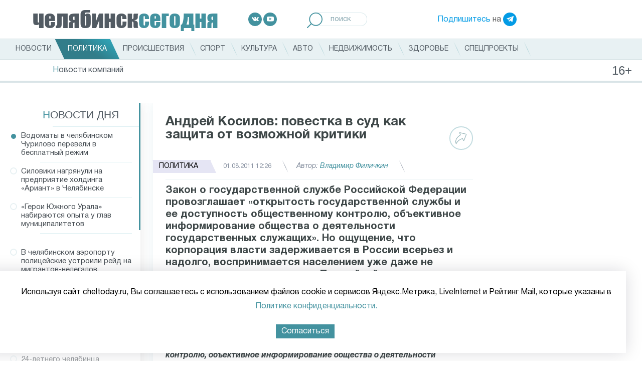

--- FILE ---
content_type: text/html; charset=UTF-8
request_url: https://cheltoday.ru/articles/politika/andrey_kosilov_povestka_v_sud_kak_zashchita_ot_vozmozhnoy_kritiki/
body_size: 22993
content:
<!DOCTYPE html>
<html>
<head>
    <style>
        font.tablebodytext {
            display: none;
        }
    </style>
    <title>Андрей Косилов: повестка в суд как защита от возможной критики</title>
    <meta http-equiv="Content-Type" content="text/html; charset=UTF-8" />
<meta name="robots" content="index, follow" />
<meta name="description" content="Закон о государственной службе Российской Федерации провозглашает «открытость государственной службы и ее доступность общественному контролю, объективное информирование общества о деятельности государственных служащих». Но ощущение, что корпорация власти задерживается в России всерьез и надолго, воспринимается населением уже даже не головным, а спинным мозгом. По крайней мере, ни у кого из нас не возникает ощущения, что позиции власти будут постепенно ослабевать." />
<link href="/bitrix/js/main/core/css/core.min.css?16149885453575" type="text/css" rel="stylesheet" />



<link href="/bitrix/js/ui/fonts/opensans/ui.font.opensans.min.css?16110731341861" type="text/css"  rel="stylesheet" />
<link href="/bitrix/js/main/popup/dist/main.popup.bundle.min.css?161107314823520" type="text/css"  rel="stylesheet" />
<link href="/bitrix/cache/css/s1/cheltoday.ru/page_57d806cefd9bbf52a400ea070e4a9c4a/page_57d806cefd9bbf52a400ea070e4a9c4a_v1.css?161498926522822" type="text/css"  rel="stylesheet" />
<link href="/bitrix/cache/css/s1/cheltoday.ru/template_175478ff46970ef85b2dc9e1583e8016/template_175478ff46970ef85b2dc9e1583e8016_v1.css?1749475825157435" type="text/css"  data-template-style="true" rel="stylesheet" />
<script type="text/javascript">if(!window.BX)window.BX={};if(!window.BX.message)window.BX.message=function(mess){if(typeof mess==='object'){for(let i in mess) {BX.message[i]=mess[i];} return true;}};</script>
<script type="text/javascript">(window.BX||top.BX).message({'JS_CORE_LOADING':'Загрузка...','JS_CORE_NO_DATA':'- Нет данных -','JS_CORE_WINDOW_CLOSE':'Закрыть','JS_CORE_WINDOW_EXPAND':'Развернуть','JS_CORE_WINDOW_NARROW':'Свернуть в окно','JS_CORE_WINDOW_SAVE':'Сохранить','JS_CORE_WINDOW_CANCEL':'Отменить','JS_CORE_WINDOW_CONTINUE':'Продолжить','JS_CORE_H':'ч','JS_CORE_M':'м','JS_CORE_S':'с','JSADM_AI_HIDE_EXTRA':'Скрыть лишние','JSADM_AI_ALL_NOTIF':'Показать все','JSADM_AUTH_REQ':'Требуется авторизация!','JS_CORE_WINDOW_AUTH':'Войти','JS_CORE_IMAGE_FULL':'Полный размер'});</script>

<script type="text/javascript" src="/bitrix/js/main/core/core.min.js?1614988547259871"></script>

<script>BX.setJSList(['/bitrix/js/main/core/core_ajax.js','/bitrix/js/main/core/core_promise.js','/bitrix/js/main/polyfill/promise/js/promise.js','/bitrix/js/main/loadext/loadext.js','/bitrix/js/main/loadext/extension.js','/bitrix/js/main/polyfill/promise/js/promise.js','/bitrix/js/main/polyfill/find/js/find.js','/bitrix/js/main/polyfill/includes/js/includes.js','/bitrix/js/main/polyfill/matches/js/matches.js','/bitrix/js/ui/polyfill/closest/js/closest.js','/bitrix/js/main/polyfill/fill/main.polyfill.fill.js','/bitrix/js/main/polyfill/find/js/find.js','/bitrix/js/main/polyfill/matches/js/matches.js','/bitrix/js/main/polyfill/core/dist/polyfill.bundle.js','/bitrix/js/main/core/core.js','/bitrix/js/main/polyfill/intersectionobserver/js/intersectionobserver.js','/bitrix/js/main/lazyload/dist/lazyload.bundle.js','/bitrix/js/main/polyfill/core/dist/polyfill.bundle.js','/bitrix/js/main/parambag/dist/parambag.bundle.js']);
BX.setCSSList(['/bitrix/js/main/core/css/core.css','/bitrix/js/main/lazyload/dist/lazyload.bundle.css','/bitrix/js/main/parambag/dist/parambag.bundle.css']);</script>
<script type="text/javascript">(window.BX||top.BX).message({'LANGUAGE_ID':'ru','FORMAT_DATE':'DD.MM.YYYY','FORMAT_DATETIME':'DD.MM.YYYY HH:MI:SS','COOKIE_PREFIX':'BITRIX_SM','SERVER_TZ_OFFSET':'18000','SITE_ID':'s1','SITE_DIR':'/','USER_ID':'','SERVER_TIME':'1768877581','USER_TZ_OFFSET':'0','USER_TZ_AUTO':'Y','bitrix_sessid':'07720f6643bf71d086fcf7ec37e05e2c'});</script>


<script type="text/javascript" src="/bitrix/js/main/jquery/jquery-1.8.3.min.js?161107313893637"></script>
<script type="text/javascript" src="/bitrix/js/main/popup/dist/main.popup.bundle.min.js?161498854758736"></script>
<script type="text/javascript" src="https://ajax.googleapis.com/ajax/libs/jquery/3.5.1/jquery.min.js"></script>
<script type="text/javascript" src="//vk.com/js/api/openapi.js?115"></script>
<script type="text/javascript">BX.setJSList(['/local/templates/cheltoday.ru/components/bitrix/news.list/index_news_of_day/script.js','/local/templates/cheltoday.ru/js/jquery.scrollbar/jquery.scrollbar.js','/local/templates/cheltoday.ru/components/bitrix/news.detail/catalog/script.js','/local/templates/cheltoday.ru/js/share.js','/local/templates/cheltoday.ru/js/waypoints-master/lib/jquery.waypoints.js','/local/templates/cheltoday.ru/js/waypoints-master/lib/shortcuts/infinite.js','/local/templates/cheltoday.ru/components/bitrix/news.detail/catalog/isInViewport.js','/local/templates/cheltoday.ru/js/lazy-load-xt-master/dist/jquery.lazyloadxt.js','/local/templates/cheltoday.ru/js/lazy-load-xt-master/dist/jquery.lazyloadxt.bg.js','/local/templates/cheltoday.ru/js/slick/slick.min.js','/local/templates/cheltoday.ru/js/fancybox/jquery.fancybox.min.js','/local/templates/cheltoday.ru/js/touchwipe/jquery.touchwipe.js','/local/templates/cheltoday.ru/js/jquery-ui-1.12.1.custom/jquery-ui.js','/local/templates/cheltoday.ru/js/jquery-ui-1.12.1.custom/datepicker-ru.js','/local/templates/cheltoday.ru/js/jquery.carouFredSel-6.2.1-packed.js','/local/templates/cheltoday.ru/js/script.js']);</script>
<script type="text/javascript">BX.setCSSList(['/local/templates/cheltoday.ru/js/jquery.scrollbar/jquery.scrollbar.css','/local/templates/cheltoday.ru/css/normalize.css','/local/templates/cheltoday.ru/css/style.css','/local/templates/cheltoday.ru/js/slick/slick.min.css','/local/templates/cheltoday.ru/js/fancybox/jquery.fancybox.min.css','/local/templates/cheltoday.ru/js/jquery-ui-1.12.1.custom/jquery-ui.css','/local/templates/cheltoday.ru/js/jquery-ui-1.12.1.custom/jquery-ui.theme.css']);</script>


<script type="text/javascript"  src="/bitrix/cache/js/s1/cheltoday.ru/template_f6e3a599b6e3338af8d27463d6d6bb7b/template_f6e3a599b6e3338af8d27463d6d6bb7b_v1.js?1739981842268822"></script>
<script type="text/javascript"  src="/bitrix/cache/js/s1/cheltoday.ru/page_024c8861e6a7c8800e8650778ffe4125/page_024c8861e6a7c8800e8650778ffe4125_v1.js?174428026539611"></script>
<script type="text/javascript">var _ba = _ba || []; _ba.push(["aid", "ee2d4a8c3196e0915fd0b911ab5cd5e2"]); _ba.push(["host", "cheltoday.ru"]); (function() {var ba = document.createElement("script"); ba.type = "text/javascript"; ba.async = true;ba.src = (document.location.protocol == "https:" ? "https://" : "http://") + "bitrix.info/ba.js";var s = document.getElementsByTagName("script")[0];s.parentNode.insertBefore(ba, s);})();</script>


        <meta charset="UTF-8">
    <meta name="viewport" content="width=device-width, user-scalable=no, initial-scale=1.0, maximum-scale=1.0, minimum-scale=1.0">
    <meta http-equiv="X-UA-Compatible" content="ie=edge">
    <meta name='yandex-verification' content='66e52d465ade7d8b' />
    <meta name='yandex-verification' content='5b00350b2bcfc9e7' />
    <meta name='yandex-verification' content='6dd4ea09892a53a0' />
    <link rel="shortcut icon" href="/favicon.ico" type="image/png" />

<!-- Add the slick-theme.css if you want default styling --
<link rel="stylesheet" type="text/css" href="https://cdn.jsdelivr.net/npm/slick-carousel@1.8.1/slick/slick.css"/>
<!-- Add the slick-theme.css if you want default styling --
<link rel="stylesheet" type="text/css" href="https://cdn.jsdelivr.net/npm/slick-carousel@1.8.1/slick/slick-theme.css"/>
-->

    <meta property="og:title" content="Андрей Косилов: повестка в суд как защита от возможной критики" />
    <meta property="og:type" content="article" />
    <meta property="og:image" content="https://cheltoday.ru/local/templates/cheltoday.ru/images/1x1.png" />
    <meta property="og:url" content="https://cheltoday.ru/articles/politika/andrey_kosilov_povestka_v_sud_kak_zashchita_ot_vozmozhnoy_kritiki/" />
    <meta property="og:description" content="Закон о государственной службе Российской Федерации провозглашает «открытость государственной службы и ее доступность общественному контролю, объективное информирование общества о деятельности государственных служащих». Но ощущение, что корпорация власти задерживается в России всерьез и надолго, воспринимается населением уже даже не головным, а спинным мозгом. По крайней мере, ни у кого из нас не возникает ощущения, что позиции власти будут постепенно ослабевать." />
	<script src="https://yastatic.net/pcode/adfox/loader.js" crossorigin="anonymous"></script>
</head>
<body>
	<div id="panel"></div>
<!--div class="desktop-banner"><a href="/special/uzhny-ural-so-svoimi/"><img src="https://cheltoday.ru/local/templates/cheltoday.ru/images/photo_2024-06-28.jpeg" style="

    display: block;
    margin: 0 auto;
"></a></div-->
    <header class="header">
        <div class="header__top header-top">
            <a href="/" class="header-top__item logo">
                <strong>челябинск<span>сегодня</span></strong>
            </a>
            <div class="header-top__item socials">
	<a target="_blank" href="https://vk.com/cheltodayru" class="social-item social-item--vk">
		<img src="/local/templates/cheltoday.ru/images/icons/socials/vk.svg" alt="Вконтакте">
	</a>
	<a target="_blank" href="https://www.youtube.com/channel/UCTuaKtz_c5m1ajGMR3RKc2Q" class="social-item social-item--youtube">
		<img src="/local/templates/cheltoday.ru/images/icons/socials/youtube.svg" alt="Youtube">
	</a>
	<!--a target="_blank" href="https://www.facebook.com/cheltoday.ru" class="social-item social-item--facebook">
		<img src="/local/templates/cheltoday.ru/images/icons/socials/facebook.svg" alt="Facebook">
	</a>
	<a target="_blank" href="https://twitter.com/cheltodayru" class="social-item social-item--twitter">
		<img src="/local/templates/cheltoday.ru/images/icons/socials/twitter.svg" alt="Twitter">
	</a-->
</div>
            <div class="header-top__item search">
                <form action="/search/">
                    <label>
                        <input name="q" placeholder="поиск" type="search">
                        <button type="submit">
                            <img src="/local/templates/cheltoday.ru/images/icons/loupe.svg" alt="Поиск">
                        </button>
                    </label>
                </form>
            </div>
            <div class="header-top__item subscribe">
                <a href="https://t.me/cheltodayru" target="_blank">Подпишитесь</a> на <a target="_blank" href="https://t.me/cheltodayru" class="social-item social-item--telegram"><img src="/local/templates/cheltoday.ru/images/icons/socials/telegram.svg" alt="Telegram"></a>
            </div>
        </div>
        <div class="header__nav">
            <div class="header__wrap">
                
	            <ul class="nav-main">
    	<li><a href="/articles/"><span>Новости</span></a></li>
	<li><div style="display:none">NULL
</div></li>
	<li><a href="/articles/politika/" class="active"><span>Политика</span></a></li>
	<li><div style="display:none">NULL
</div></li>
	<li><a href="/articles/proisshestviya/"><span>Происшествия</span></a></li>
	<li><div style="display:none">NULL
</div></li>
	<li><a href="/articles/sport/"><span>Спорт</span></a></li>
	<li><div style="display:none">NULL
</div></li>
	<li><a href="/articles/kultura/"><span>Культура</span></a></li>
	<li><div style="display:none">NULL
</div></li>
	<li><a href="/articles/avto/"><span>Авто</span></a></li>
	<li><div style="display:none">NULL
</div></li>
	<li><a href="/articles/nedvizhimost/"><span>Недвижимость</span></a></li>
	<li><div style="display:none">NULL
</div></li>
	<li><a href="/articles/zdorove/"><span>Здоровье</span></a></li>
	<li><div style="display:none">NULL
</div></li>
	<li><a href="/special/"><span>Спецпроекты</span></a></li>
	<li><div style="display:none">NULL
</div></li>
</ul>
            </div>
	        <ul class="sub-nav">
    	<li><a href="/articles/novosti-kompaniy/"><span>Новости компаний</span></a></li>
	<li><div style="display:none">NULL
</div></li>
</ul>
        </div>
        <div class="loader"><span></span></div>
    </header>

    <header class="header-mobile">
<!--div><a href="/special/uzhny-ural-so-svoimi/"><img src="https://cheltoday.ru/local/templates/cheltoday.ru/images/photo_2024-02-22_13-53-45%20(1).jpg" style="
    width: 100%;
    display: block;
    margin: 0 auto;
"></a></div-->
        <div class="header-mobile__row">
            <div class="header-mobile__col">
                <div class="header-mobile__toggle">
                    <input id="menu__toggle" type="checkbox" />
                    <label class="menu__btn" for="menu__toggle">
                        <span></span>
                    </label>
                    <div id="sidebar_overlay"></div>
                    <div id="sidebar">
                        <div id="sidebar_menu_container">
	                        <ul class="sidebar_menu--main">
    	<li><a href="/articles/"><span>Новости</span></a></li>
	<li><div style="display:none">NULL
</div></li>
	<li><a href="/articles/politika/" class="active"><span>Политика</span></a></li>
	<li><div style="display:none">NULL
</div></li>
	<li><a href="/articles/proisshestviya/"><span>Происшествия</span></a></li>
	<li><div style="display:none">NULL
</div></li>
	<li><a href="/articles/sport/"><span>Спорт</span></a></li>
	<li><div style="display:none">NULL
</div></li>
	<li><a href="/articles/kultura/"><span>Культура</span></a></li>
	<li><div style="display:none">NULL
</div></li>
	<li><a href="/articles/avto/"><span>Авто</span></a></li>
	<li><div style="display:none">NULL
</div></li>
	<li><a href="/articles/nedvizhimost/"><span>Недвижимость</span></a></li>
	<li><div style="display:none">NULL
</div></li>
	<li><a href="/articles/zdorove/"><span>Здоровье</span></a></li>
	<li><div style="display:none">NULL
</div></li>
	<li><a href="/special/"><span>Спецпроекты</span></a></li>
	<li><div style="display:none">NULL
</div></li>
</ul>

                            <div class="sidebar_menu__submenu">

                                <div class="sidebar_menu__submenu_title"><a href="#">Сюжеты</a></div>
                                <div class="sidebar_menu__submenu_container" style="display: block;">
                                    <ul class="sidebar_menu--main">
    	<li><a href="/articles/novosti-kompaniy/"><span>Новости компаний</span></a></li>
	<li><div style="display:none">NULL
</div></li>
</ul>
                                </div>
                            </div>

                            <div class="sidebar_menu__socials">
	                            <div class="header-top__item socials">
	<a target="_blank" href="https://vk.com/cheltodayru" class="social-item social-item--vk">
		<img src="/local/templates/cheltoday.ru/images/icons/socials/vk.svg" alt="Вконтакте">
	</a>
	<a target="_blank" href="https://www.youtube.com/channel/UCTuaKtz_c5m1ajGMR3RKc2Q" class="social-item social-item--youtube">
		<img src="/local/templates/cheltoday.ru/images/icons/socials/youtube.svg" alt="Youtube">
	</a>
	<!--a target="_blank" href="https://www.facebook.com/cheltoday.ru" class="social-item social-item--facebook">
		<img src="/local/templates/cheltoday.ru/images/icons/socials/facebook.svg" alt="Facebook">
	</a>
	<a target="_blank" href="https://twitter.com/cheltodayru" class="social-item social-item--twitter">
		<img src="/local/templates/cheltoday.ru/images/icons/socials/twitter.svg" alt="Twitter">
	</a-->
</div>                            </div>
                            <div class="sidebar_menu__telegram">
                                <a href="https://t.me/cheltodayru" target="_blank">Подпишитесь</a> на <a target="_blank" href="https://t.me/cheltodayru" class="social-item social-item--telegram"><img src="/local/templates/cheltoday.ru/images/icons/socials/telegram.svg" alt="Telegram"></a>
                            </div>
                        </div>
                    </div>
                </div>
            </div>
            <div class="header-mobile__col header-mobile__col--logo">
                <a href="/" class="header-top__item logo">
                    <strong>челябинск<span>сегодня</span></strong>
                </a>
            </div>
            <div class="header-mobile__col">
                <a class="search-mobile" href="#"><img src="/local/templates/cheltoday.ru/images/icons/loupe.svg" alt="Поиск"></a>
            </div>
        </div>
        <div class="header-mobile__row">
            <div class="header-mobile__sugets">
                <ul>
    	<li><a href="/articles/novosti-kompaniy/"><span>Новости компаний</span></a></li>
	<li><div style="display:none">NULL
</div></li>
</ul>
            </div>
        </div>
        <div class="header-mobile__row header-mobile__row--search">
            <div class="search">
                <form action="/search/" method="get">
                    <label>
                        <input name="q" placeholder="поиск" type="search">
                        <button type="submit">
                            <img src="/local/templates/cheltoday.ru/images/icons/loupe.svg" alt="Поиск">
                        </button>
                    </label>
                </form>
            </div>
            <div class="loader"><span></span></div>
        </div>
    </header>
    <main class="main">
<div class="desktop-banner" style="padding-bottom: 15px;">
<!--AdFox START-->
<!--yandex_id.granadapress-->
<!--Площадка: Cheltoday.ru / 1-Десктоп Сквозные / Desktop Cheltoday Header-->
<!--Категория: <не задана>-->
<!--Тип баннера: Header_TOTAL-->
<div id="adfox_161829900839219754"></div>
<script>
    window.Ya.adfoxCode.create({
        ownerId: 312605,
        containerId: 'adfox_161829900839219754',
        params: {
            p1: 'coouk',
            p2: 'hduk'
        }
    });
</script>
	</div>
<div class="mobile-banner" style="padding-bottom: 15px;justify-content: center;">
<!--AdFox START-->
<!--yandex_id.granadapress-->
<!--Площадка: Cheltoday.ru / 5-Адаптив Сквозные / Adaptive Cheltoday Header-->
<!--Категория: <не задана>-->
<!--Тип баннера: Header_TOTAL-->
<div id="adfox_161839786410951815"></div>
<script>
    window.Ya.adfoxCode.create({
        ownerId: 312605,
        containerId: 'adfox_161839786410951815',
        params: {
            p1: 'couru',
            p2: 'hduk'
        }
    });
</script>
</div>
        <div class="grid">
<div class="desktop-banner">
<!--AdFox START-->
<!--yandex_id.granadapress-->
<!--Площадка: Cheltoday.ru / 1-Десктоп Сквозные / Chtd-D03 ЧС_Десктоп_Сквозной Fullscreen-->
<!--Категория: <не задана>-->
<!--Тип баннера: ЧС_Десктоп_Сквозной Fullscreen-->
<div id="adfox_173088489699444428"></div>
<script>
    window.yaContextCb.push(()=>{
        Ya.adfoxCode.create({
            ownerId: 312605,
            containerId: 'adfox_173088489699444428',
            params: {
                p1: 'coeyx',
                p2: 'hcjs'
            }
        })
    })
</script>
		</div>
<div class="mobile-banner">
<!--AdFox START-->
<!--yandex_id.granadapress-->
<!--Площадка: Cheltoday.ru / 5-Адаптив Сквозные / Chtd-A03 ЧС_Адаптив_Сквозной Fullscreen-->
<!--Категория: <не задана>-->
<!--Тип баннера: ЧС_Адаптив_Сквозной Fullscreen-->
<div id="adfox_173088504065324428"></div>
<script>
    window.yaContextCb.push(()=>{
        Ya.adfoxCode.create({
            ownerId: 312605,
            containerId: 'adfox_173088504065324428',
            params: {
                p1: 'cozyu',
                p2: 'hcmi'
            }
        })
    })
</script>
		</div>
<!--script>
$(document).ready(function () {
if ($("#carousel").hasClass('js-gal')) {

        function setNavi($c, $i) {
            var title = $i.attr('alt');
            $('#title').text(title);

            var current = $c.triggerHandler('currentPosition');
            $('#pagenumber span').text(current + 1);

        }

        if ($("#carousel").length > 0) {
        var _bulletsCenter = 3;    //    number of bullets in the middle, should always be an odd number
        var _bulletsSide = 2;    //    number of bullets left and right
        var  ItemsCount=$("#carousel").length-1;
        for (a = 1; a <= ItemsCount  ; a++) {
            var c = ( a % 2 == 0 ) ? 'even' : 'odd';
            $('#carousel').append( '<div class="' + c + '">' + a + '</div>' );
        }
        $("#carousel").carouFredSel({
            items: 1,
            prev: '#prev',
            next: '#next',
            auto: {play: false},
            pagination:  '#pager span',
            scroll: {
                onBefore: function (data) {
                    setNavi($(this), data.items.visible);
                }
            },
            onCreate: function (data) {
                setNavi($(this), data.items);
                
            }
        });
        $('#carousel').bind('updatePageStatus.cfs', function() {
            var _bullets = $('#pager span').children();
            _bullets.removeClass( 'hidden' ).removeClass( 'ellipsis' );
     
            var _pagesTotal = $(this).children().length;
            var _pagesCurrent = $(this).triggerHandler( 'currentPosition' );
            
            if (_pagesTotal > _bulletsCenter + (_bulletsSide * 2) + 2) {
     
                //    1 2 3 |4| 5 6 7 8 .. 14 15    
                if (_pagesCurrent < Math.floor(_bulletsCenter / 2) + _bulletsSide + 2) {
                    var start = _bulletsSide + _bulletsCenter + 1;
                    var end = _pagesTotal - _bulletsSide - 1;
                    hideBullets( _bullets, start, end );
                    _bullets.eq( end ).addClass( 'ellipsis' );
                
                //    1 2 .. 8 9 10 |11| 12 13 14 15    
                } else if (_pagesCurrent > _pagesTotal - (Math.ceil(_bulletsCenter / 2) + _bulletsSide) - 2) {
                    var start = _bulletsSide + 1;
                    var end = _pagesTotal - (_bulletsSide + _bulletsCenter + 1);
                    hideBullets( _bullets, start, end );
                    _bullets.eq( start - 1 ).addClass( 'ellipsis' );
            
                //    1 2 .. 6 7 |8| 9 10 .. 14 15    
                } else {
                    var start = _bulletsSide + 1;
                    var end = _pagesCurrent - Math.floor(_bulletsCenter / 2);
                    hideBullets( _bullets, start, end );

                    _bullets.eq( start - 1 ).addClass( 'ellipsis' );
                    
                    var start = _pagesCurrent + Math.ceil(_bulletsCenter / 2);
                    var end = _pagesTotal - _bulletsSide - 1;
                    hideBullets( _bullets, start, end );
                    _bullets.eq( end ).addClass( 'ellipsis' );
                }
            }
        }).trigger( 'updatePageStatus.cfs' );

        }
    }
});
</script--><div class="news_detail">
	<div class="row row--main" style="overflow:hidden">
        <div class="col col--sidebar">
            <aside class="sidebar sidebar--left">
                <div class="sidebar__wrap">
                    <div class="sidebar__title"><a href="/articles/">Новости дня</a></div>
                    <div class="daily-news__container scrollbar-inner">
                        <div class="sidebar__content">
                                                        <ul class="daily-news">
	<li class="active" id="bx_3218110189_103249" data-id="103249">
        
		
        <a href="/articles/sobytiya/vodomaty-v-chelyabinskom-churilovo-pereveli-v-besplatnyy-rezhim/">

            Водоматы в челябинском Чурилово перевели в бесплатный режим                    </a>
	</li>
		<li id="bx_3218110189_103248" data-id="103248">
        
		
        <a href="/articles/proisshestviya/siloviki-nagryanuli-na-predpriyatie-kholdinga-ariant-v-chelyabinske/">

            Силовики нагрянули на предприятие холдинга «Ариант» в Челябинске                    </a>
	</li>
		<li id="bx_3218110189_103247" data-id="103247">
        
		
        <a href="/articles/sobytiya/geroi-yuzhnogo-urala-nabirayutsya-opyta-u-glav-munitsipalitetov-/">

            «Герои Южного Урала» набираются опыта у глав муниципалитетов                     </a>
	</li>
				<div class="desktop-banner" style="margin: 20px;">
<!--AdFox START-->
<!--yandex_id.granadapress-->
<!--Площадка: Cheltoday.ru / 1-Десктоп Сквозные / Chtd-D ЧС_Десктоп_Сквозной Левая колонка 240-->
<!--Категория: <не задана>-->
<div id="adfox_172855356103574428"></div>
<script>
    window.yaContextCb.push(()=>{
        Ya.adfoxCode.create({
            ownerId: 312605,
            containerId: 'adfox_172855356103574428',
            params: {
                p1: 'dejac',
                p2: 'hcie'
            }
        })
    })
</script>

		</div>
				<li id="bx_3218110189_103246" data-id="103246">
        
		
        <a href="/articles/obshchestvo/v-chelyabinskom-aeroportu-politseyskie-ustroili-reyd-na-migrantov-nelegalov/">

            В челябинском аэропорту полицейские устроили рейд на мигрантов-нелегалов                    </a>
	</li>
		<li id="bx_3218110189_103245" data-id="103245">
        
		
        <a href="/articles/sobytiya/zhiteli-churilovo-v-chelyabinske-na-sutki-ostanutsya-bez-vody/">

            Жители Чурилово в Челябинске на сутки останутся без воды                    </a>
	</li>
		<li id="bx_3218110189_103244" data-id="103244">
        
		
        <a href="/articles/obshchestvo/byvshego-direktora-chelyabinskoy-khokkeynoy-shkoly-osudili-za-poddelku-diploma/">

            Бывшего директора челябинской хоккейной школы осудили за подделку диплома                    </a>
	</li>
		<li id="bx_3218110189_103243" data-id="103243">
        
		
        <a href="/articles/proisshestviya/24-letnego-chelyabintsa-zaderzhali-za-prizyvy-k-teraktam/">

            24-летнего челябинца задержали за призывы к терактам                    </a>
	</li>
		<li id="bx_3218110189_103241" data-id="103241">
        
		
        <a href="/articles/obshchestvo/chelyabintsa-oshparilo-v-podezde-posle-razryva-truby/">

            Челябинца ошпарило в подъезде после разрыва трубы                    </a>
	</li>
		<li id="bx_3218110189_103242" data-id="103242">
        
		
        <a href="/articles/sobytiya/dve-krupnye-kompanii-stali-rezidentami-osoboy-ekonomicheskoy-zony-pod-chelyabinskom/">

            Две крупные компании стали резидентами особой экономической зоны под Челябинском                    </a>
	</li>
		<li id="bx_3218110189_103239" data-id="103239">
        
		
        <a href="/articles/obshchestvo/2-5-mln-spaseny-bditelnost-syna-pomeshala-mnogokhodovomu-obmanu-v-zlatouste-/">

            2,5 млн спасены: бдительность сына помешала многоходовому обману в Златоусте                     </a>
	</li>
		<li id="bx_3218110189_103240" data-id="103240">
        
		
        <a href="/articles/sobytiya/kosmonavta-platonova-posle-vozvrashcheniya-s-mks-otpravili-v-khyuston/">

            Космонавта Платонова после возвращения с МКС отправили в Хьюстон                    </a>
	</li>
		<li id="bx_3218110189_103238" data-id="103238">
        
		
        <a href="/articles/sobytiya/31-mln-zaplatit-vinovnik-skandala-s-remontom-teatra-v-chelyabinske/">

            31 млн заплатит виновник скандала с ремонтом театра в Челябинске                    </a>
	</li>
		<li id="bx_3218110189_103233" data-id="103233">
        
		
        <a href="/articles/obshchestvo/gubernator-aleksey-teksler-otmechaet-svoy-53-y-den-rozhdeniya-/">

            Губернатор Алексей Текслер отмечает свой 53-й день рождения                     </a>
	</li>
		<li id="bx_3218110189_103237" data-id="103237">
        
		
        <a href="/articles/sobytiya/aleksey-loshkin-poruchil-podgotovit-chelyabinsk-k-rezkomu-pokholodaniyu/">

            Алексей Лошкин поручил подготовить Челябинск к резкому похолоданию                    </a>
	</li>
		<li id="bx_3218110189_103236" data-id="103236">
        
		
        <a href="/articles/sobytiya/13-chelovek-postradali-v-dtp-s-avtobusom-i-dvumya-gruzovikami-pod-chelyabinskom/">

            14 человек пострадали в ДТП с автобусом и двумя грузовиками под Челябинском                    </a>
	</li>
		<li id="bx_3218110189_103235" data-id="103235">
        
		
        <a href="/articles/sobytiya/v-prokurature-pokazali-fotografii-s-mesta-massovogo-dtp-pod-korkino/">

            В прокуратуре показали фотографии с места массового ДТП под Коркино                    </a>
	</li>
		<li id="bx_3218110189_103234" data-id="103234">
        
		
        <a href="/articles/sobytiya/stali-izvestny-detali-zhutkogo-dtp-s-avtobusom-i-benzovozom-pod-chelyabinskom/">

            Стали известны детали жуткого ДТП с автобусом и бензовозом под Челябинском                    </a>
	</li>
		<li id="bx_3218110189_103232" data-id="103232">
        
		
        <a href="/articles/sobytiya/osnovatelyu-yuzhnouralskoy-shkoly-ekonomiki-i-upravleniya-ispolnyaetsya-100-let/">

            Основателю южноуральской школы экономики и управления исполняется 100 лет                    </a>
	</li>
		<li id="bx_3218110189_103231" data-id="103231">
        
		
        <a href="/articles/sobytiya/avtobus-benzovoz-i-avtomobil-stolknulis-pod-chelyabinskom/">

            Автобус, бензовоз и автомобиль столкнулись под Челябинском                    </a>
	</li>
		<li id="bx_3218110189_103230" data-id="103230">
        
		
        <a href="/articles/sobytiya/opros-44-chelyabintsev-ne-zhdut-ot-nachalstva-ni-pokhvaly-ni-kritiki/">

            Опрос: 44% челябинцев не ждут от начальства ни похвалы, ни критики                    </a>
	</li>
	</ul>
                        </div>
                    </div>
                </div>
            </aside>
        </div>
        <div class="col col--main col--page infinite-container">
            <div class="infinite-item">
                <article class="news-detail page" data-url="/articles/politika/andrey_kosilov_povestka_v_sud_kak_zashchita_ot_vozmozhnoy_kritiki/" data-id="4793">
    <div class="page__wrap">
        <script>setCurrentArticle(4793);</script>
        <h1 class="news-detail__title">Андрей Косилов: повестка в суд как защита от возможной критики</h1>
        <div class="news-detail__info news-info">
            <div class="news-info__item news-info__item--tag">
                <a style="background-color:#e5e5f4;" class="tag" href="/articles/politika/"><span>Политика</span></a>
            </div>
                        <div class="news-info__item news-info__item--time">01.08.2011 12:26</div>
            <div class="news-info__item news-info__item--author">Автор: <span>Владимир Филичкин</span></div>
			
            <div class="news-info__share">
                <div class="news-info__share_button">
                    <a href="#">
                        <svg width="23px" height="24px">
                            <path fill-rule="evenodd"  fill="rgb(147, 179, 183)" d="M21.991,3.729 C21.779,3.327 21.406,3.044 20.942,2.931 L9.111,0.055 C8.360,-0.128 7.995,0.205 7.873,0.357 C7.750,0.509 7.502,0.937 7.860,1.618 L9.554,4.842 C6.557,6.650 -2.964,13.323 0.916,23.065 C1.003,23.283 1.216,23.427 1.454,23.429 C1.456,23.429 1.458,23.429 1.459,23.429 C1.696,23.429 1.909,23.289 1.999,23.075 C2.031,22.998 5.285,15.471 13.893,13.098 L15.585,16.316 C15.942,16.997 16.440,17.047 16.639,17.036 C16.837,17.026 17.326,16.926 17.608,16.217 L22.049,5.035 C22.222,4.602 22.201,4.125 21.991,3.729 ZM20.962,4.620 L16.566,15.688 L14.715,12.165 C14.591,11.928 14.318,11.807 14.053,11.873 C6.699,13.707 2.959,18.920 1.569,21.361 C-0.842,12.594 8.612,6.689 10.616,5.551 C10.885,5.398 10.984,5.066 10.841,4.795 L8.949,1.193 L20.660,4.040 C20.797,4.074 20.899,4.148 20.955,4.254 C21.011,4.361 21.014,4.490 20.962,4.620 Z"/>
                        </svg>
                    </a>
                </div>
                <div class="news-info__share_icons">
                    <div class="news-info__share_item">
                        <a href="#" data-type="vk">
                            <svg width="26px" height="16px">
                                <defs>
                                    <filter id="Filter_0">
                                        <feFlood flood-color="rgb(255, 255, 255)" flood-opacity="1" result="floodOut" />
                                        <feComposite operator="atop" in="floodOut" in2="SourceGraphic" result="compOut" />
                                        <feBlend mode="normal" in="compOut" in2="SourceGraphic" />
                                    </filter>

                                </defs>
                                <g filter="url(#Filter_0)">
                                    <path fill-rule="evenodd"  fill="rgb(255, 255, 255)"
                                          d="M12.639,14.929 L14.183,14.929 C14.183,14.929 14.649,14.878 14.888,14.628 C15.106,14.398 15.099,13.966 15.099,13.966 C15.099,13.966 15.069,11.942 16.031,11.644 C16.979,11.350 18.196,13.600 19.486,14.465 C20.462,15.119 21.204,14.976 21.204,14.976 L24.654,14.929 C24.654,14.929 26.459,14.820 25.603,13.434 C25.533,13.321 25.104,12.409 23.037,10.535 C20.874,8.574 21.164,8.892 23.770,5.499 C25.357,3.433 25.991,2.172 25.793,1.632 C25.604,1.117 24.437,1.253 24.437,1.253 L20.552,1.276 C20.552,1.276 20.264,1.238 20.051,1.363 C19.842,1.485 19.708,1.770 19.708,1.770 C19.708,1.770 19.093,3.369 18.273,4.729 C16.543,7.597 15.852,7.749 15.569,7.570 C14.911,7.155 15.076,5.903 15.076,5.013 C15.076,2.233 15.507,1.074 14.235,0.773 C13.813,0.674 13.501,0.608 12.422,0.597 C11.035,0.584 9.862,0.601 9.198,0.919 C8.756,1.130 8.415,1.602 8.623,1.629 C8.880,1.662 9.461,1.782 9.769,2.192 C10.167,2.720 10.153,3.909 10.153,3.909 C10.153,3.909 10.382,7.181 9.619,7.588 C9.096,7.866 8.377,7.297 6.835,4.695 C6.046,3.361 5.449,1.888 5.449,1.888 C5.449,1.888 5.334,1.612 5.129,1.465 C4.880,1.286 4.532,1.230 4.532,1.230 L0.841,1.253 C0.841,1.253 0.286,1.268 0.083,1.504 C-0.098,1.713 0.068,2.146 0.068,2.146 C0.068,2.146 2.958,8.750 6.231,12.077 C9.232,15.129 12.639,14.929 12.639,14.929 Z"/>
                                </g>
                            </svg>
                        </a>
                    </div>
                 </div>
            </div>
        </div>

                <div class="news-detail__anons">Закон о государственной службе Российской Федерации провозглашает «открытость государственной службы и ее доступность общественному контролю, объективное информирование общества о деятельности государственных служащих». Но ощущение, что корпорация власти задерживается в России всерьез и надолго, воспринимается населением уже даже не головным, а спинным мозгом. По крайней мере, ни у кого из нас не возникает ощущения, что позиции власти будут постепенно ослабевать.</div>

                    <figure class="news-detail__pics nophoto">

				<img src="/local/templates/cheltoday.ru/images/1x1.png" alt="Андрей Косилов: повестка в суд как защита от возможной критики*">
                <figcaption>
                    										                </figcaption>
            </figure>
        		<div id="detail_text1" hidden></div>
		<div id="detail_text">
		        	<p><em><strong>Закон о государственной службе Российской Федерации провозглашает &laquo;открытость государственной службы и ее доступность общественному контролю, объективное информирование общества о деятельности государственных служащих&raquo;. Но ощущение, что корпорация власти задерживается в России всерьез и надолго, воспринимается населением уже даже не головным, а спинным мозгом. По крайней мере, ни у кого из нас не возникает ощущения, что позиции власти будут постепенно ослабевать. &nbsp;</strong></em></p>
<p>В государственном аппарате управления СССР было занято 16 млн. человек. Около 80% его усилий было направлено на управление народным хозяйством. Сегодня в госаппарате России 17 млн. чиновников. Хозяйством они теперь не управляют (90% его приватизировано), а населения в РФ вдвое меньше, чем в СССР. В результате реформы произошло десятикратное &laquo;разбухание&raquo; чиновничества относительно его функций.</p>
<p>При этом, до недавних пор говорить о коррупции, процветающей среди госслужащих, журналистам иногда дозволялось, но правда только в прошедшем времени. Была, мол, такая зараза в России, но теперь с ней борются все: решительно и бескомпромиссно.</p>
<p>После того, как в мае этого года бывший высокопоставленный госслужащий и бывший член регионального политсовета Всероссийской политической партии &laquo;Единая Россия&raquo; Андрей Косилов обратился в Федеральный Центральный суд Челябинска за судебной защитой чести и достоинства и возмещении морального вреда, стало понятно, что и этой вольнице для СМИ, похоже, приходит конец.</p>
<p>Поэтому никто в судебном заседании вовсе и не удивился, когда Андрей Николаевич открыто и бесхитростно как то при свидетелях признался, что основная цель поданного им иска на самом-то деле &ndash; оградить себя от возможной критики в будущем. А то, что им написано в исковом заявлении оказывается для него совсем и не главное. И двести тысяч рублей с Владимира Филичкина и 31 телеканала он оказывается, вовсе не жаждет получить, и вообще то - готов даже заключить с ними мировое соглашение лишь бы журналисты больше не копались в его &laquo;грязном белье&raquo;. Судя по всему, Андрей Косилов &nbsp;явно намерен вернуться к успешной карьере прерванной сменой политических региональных элит. И для этого пытается сегодня доказать всем сомневающимся, что у него есть и честь и достоинство.</p>
<p>А интерес к бывшему члену Правительства Челябинской области, первому-вице губернатору, до недавнего времени курировавшему социальную сферу и агропромышленный комплекс в регионе все еще повышенный. После выхода Андрея Косилова в отставку жителей региона по-прежнему интересует, нажитая &laquo;непосильным трудом&raquo; бывшего госслужащего и видного партийца российская и зарубежная собственность. Собственность человека 13 лет якобы перебивавшегося на скромную твердо фиксированную чиновничью зарплату.</p>
<p>Андрей Косилов хоть и был долгие годы не только высокопоставленным членом Правительства Челябинской области, но и при всех режимах состоял в руководстве партий власти от КПСС до &laquo;Единой России&raquo; включительно, &nbsp;не понял похоже главного - не могут быть вместе люди, зарплата которых отличается в десятки раз, а жилищные условия - приблизительно также как в начале XX века отличался быт рабочих Путиловского завода и министров Временного правительства. Сытый голодного все еще не разумеет. Единственное, что можно назвать идеологией подобных госсчиновников, - это стремление быть у власти, находиться рядом с кормушкой путем отсечения широких масс от питательного пирога.</p>
<p>Тем более, что бывший председатель Совета директоров крупнейшего в России агрохолдинга &laquo;Равис&raquo; птицефабрика Сосновская&raquo; Косилов, наконец, то отбросив ложную стыдливость на днях легализовался в статусе генерального директора этого сельскохозяйственного гиганта. Раньше то - Андрею Николаевичу в связи с прямыми <strong>запретами, связанными с гражданской службой</strong><strong> </strong>приходилось скрывать свою причастность к коммерческому птицеводству. &nbsp;Потому, что госслужащему в России, оказывается, запрещается в связи с прохождением гражданской службы &laquo;участвовать на платной основе в деятельности органа управления коммерческой организацией, за исключением случаев, установленных федеральным законом&raquo;.</p>
<p>Некоторые независимые аналитики уверены, что новое назначение Косилова это вовсе не приписываемое ему стремление, наконец, то &laquo;лично порулить личным бизнесом&raquo;. Он это прекрасно проделывал и раньше. Новый статус успешного вип-менеджера сегодня позволит Андрею Николаевичу вступить в высшее российское бизнес сообщество. Сделает его доступным для общения с первыми руководителями Уральского Федерального округа и даже государства. Явится своеобразным маяком для всех желающих объединиться под его знаменами в оппозиции к действующему губернатору Михаилу Юревичу. Тем более, что Михаил Валерьевич вот уже полтора года демонстрирует просто удивительную мягкость и либерализм, и явно не предпринимает всех дозволенных по закону усилий для зачистки региональной политической полянки. Как ни в чем не бывало, реставрирует дороги, организует посадку деревьев&hellip;</p>
<p>Казалось бы,&nbsp; что мешает действующей власти не только на страницах газет исследовать вопрос о том,&nbsp; как всесильный чиновник Косилов гармонично превратился во всемогущего плантатора Косилова. Выделялись ли куратором сельского хозяйства области бюджетные средства, в хозяйства, &laquo;вдруг&raquo; оказавшиеся под его патронатом? Не допускалось ли им при этом злоупотребления должностным положением?</p>
<p>Или вот еще, к примеру &ndash; убийство руководителя челябинского областного Фонда обязательного медицинского страхования (ЧОФОМС) Валерия Некрасова.</p>
<p>22 ноября 2009 года Некрасов ненадолго&nbsp; приехал в Сатку к родителям и был расстрелян в подъезде родительского дома. Говорят, что якобы бы незадолго до убийства у Некрасова был очень неприятный разговор с губернатором Петром Суминым. Практически открыто утверждают, что Некрасов выявил колоссальные финансовые проблемы в ФОМСе, допущенные прежними руководителями. И Валерий Геннадьевич якобы объявил, что на себя брать все эти миллиарды он не собирается. По слухам, речь шла о действительно значительных суммах в пределах 3-х миллиардов рублей. Журналисты писали, что накануне убийства Некрасову угрожали. Что он даже обращался за помощью к руководству ГУВД Челябинской области. Но те ему не помогли.</p>
<p>И поэтому конечно, достаточно дико, сегодня читать вступившие в законную силу официальные версии о якобы крайне незначительном поводе для подобного резонансного убийства высокопоставленного областного чиновника. Может пора все-таки губернатору вспомнить о том, что предшествовавшее избрание Председателя Правления ЧОФОМС состоялось в 2006 году. И тогда общим решением им был избран Андрей Косилов &ndash; первый заместитель Губернатора Челябинской области, а его заместителями &ndash; министр Здравоохранения области Виктор Шепелев и на тот момент исполнительный директор Челябинского областного фонда обязательного медицинского страхования - Роман Панов.</p>
<p>Официально убийство, конечно же, уже раскрыто, но кто мешает областным властям организовать углубленную ревизию финансово-хозяйственной деятельности ЧОФОМС за интересующий всех нас период времени? Согласитесь, что кто бы то ни был &laquo;назначен преступником&raquo; истинные причины убийства остались, и никто не мешает, казалось бы, их установить&hellip; А заодно хотя бы немного приблизиться к истине.</p>
<p>Ведь Вам Михаил Валерьевич самим президентом поручено возглавить в Челябинской области координационный совет по борьбе с преступностью. И, похоже, что без Вашей команды силовики самостоятельно в авгиевы конюшни ЧОФОМС не сунутся. Возможно потому, что побоятся.</p>
<p>И дело &laquo;Продкорпорации&raquo; по новой расследуемое уже не в УФСБ, а в ГУВД по прежнему пробуксовывает. Очевидно, же, что слишком уж все повязаны в Челябинской области. Никто не хочет открыто выступать против &laquo;бывших&raquo;, но по прежнему влиятельных и состоятельных отцов области. Казалось бы, все понятно, отправляйте дело для расследования в правоохранительные органы Москвы, на территории действия, которых собственно и были похищены в московских банках государственные миллионы. Извините, но надо быть очень наивным человеком, чтобы предположить, что пребывающий под стражей в местных пенитенциарных учреждениях бывший директор ГУП &laquo;Продкорпорация&raquo; Владимир Швадченко осмелится заговорить о своих высокопоставленных начальниках-подельниках&hellip;&nbsp;</p>
<p>Сегодня Андрей Косилов при помощи иска направленного в Центральный районный суд Челябинска пытается не только поправить свою изрядно подпорченную репутацию, без отмывания которой ему вернуться к власти никак не получится. Он активно пытается еще, и подтолкнуть судейское сообщество Южного Урала подправить так называемый мировой принцип "публичных фигур". Принцип повышенной терпимости публичных фигур к критике в свой адрес впервые очерченный в решениях Европейского суда по делу Лингенс против Австрии еще в 1986году и Обершлик от&nbsp; 1991 года. И в дальнейшем непрерывно развивавшийся и применявшийся при рассмотрении многих дел связанных с исками политических фигур. Этот принцип гласит: &laquo;Любой политический деятель, выйдя на политическую арену, должен быть готов к тому, что к нему будет более пристальное внимание, чем к простому обывателю&raquo;.</p>
<p>Большинство правовых систем зарубежных стран прямо запрещают политическим, общественным деятелям, депутатам, выборным лицам (<em>public</em><em> </em><em>figure</em> &ndash; публичным деятелям) подавать иски против прессы о защите чести и достоинства. Предполагается, что общественность имеет право и должна знать все о человеке, который влияет на положение дел в городе, области, стране. Но это у них там. А в Челябинской области оказывается, возможно, обратное&hellip;</p>
<p>В решении Европейского Суда по делу Лингенс было продекларировано:<strong> "</strong>Свобода печати обеспечивает для общественности одно из наилучших средств, позволяющих определять и формировать представление об идеях, подходах политических деятелей.&nbsp; В более общем плане свобода политических дискуссий является сердцевиной концепции демократического общества, которое превалирует во всем тексте Конвенции. Соответственно границы приемлемой критики, направленной против политического деятеля как такового, шире, чем для критики в адрес частного лица. В отличие от последнего первый неизбежно и сознательно ставит себя в такое положение, при котором каждое сказанное им слово и каждое его действие становятся предметом самого тщательного изучения, как журналистом, так и широкой общественностью&hellip; Положения пункта 2 ст. 10 Евроконвенции обеспечивают возможность защиты репутации других лиц&hellip; и эта защита распространяется и на политических деятелей&hellip; однако в таких случаях требования такой защиты должны взвешиваться по отношению к интересам открытой политической дискуссии<strong>".</strong></p>
<p>Однако, несмотря на то, что решения Европейского Суда обязательны для исполнения в России, наша судебная практика зачастую все еще идет по противоположному пути, предоставляя большую степень защиты власть предержащим, что, к примеру, проявляется в присуждении им более высоких сумм возмещения морального вреда, чем обычным гражданам, проявлении большей лояльности к представляемым ими доказательствам, допущении в качестве их представителей (по сути, по частному иску о защите чести и достоинства) юристов организаций, возглавляемых истцами, т. е. их подчиненных, в их рабочее время (что можно квалифицировать как использование административного ресурса в личных целях).&nbsp;</p>
<p>Ни для кого не секрет, что в судебной тяжбе высокопоставленного госслужащего и журналиста &nbsp;положение истца и ответчика оказывается заведомо неравноправным&hellip;</p>
<p>&nbsp;&laquo;Наличие свободной прессы - один из важнейших элементов гражданского общества&raquo;, - утверждал Владимир Путин, а также неоднократно гарантировал свободу слова и развитие демократического государства: &laquo;свобода слова была и останется незыблемой ценностью российской демократии. Это наша принципиальная позиция&raquo;.</p>
<p>А, собственно, что может быть важнее свободы? Известный ученый Эрих Фромм к путям так называемого бегства от свободы приписывал подчинение вождю и вынужденную конформизацию.&nbsp;По Фромму повальная конформизация - это всего лишь застревание на далеко не самом высшем этапе психического развития, это просто недостаток развития&hellip;</p>				</div>

<script type="text/javascript">
function insertAfter( node, referenceNode ) {
    if ( !node || !referenceNode ) return;
    var parent = referenceNode.parentNode, nextSibling = referenceNode.nextSibling;
    if ( nextSibling && parent ) {
        parent.insertBefore(node, referenceNode.nextSibling);
    } else if ( parent ) {
        parent.appendChild( node );
    }
}
var detail_text = document.getElementById("detail_text");
var images = detail_text.getElementsByTagName('img');
for(var i=0; i<images.length; i++) {
	images[i].id = 'img_' + i;
	var newDiv = document.createElement('div');
	newDiv.style.fontSize = '14px';
	newDiv.style.color = '#8d96a5';
	newDiv.style.fontStyle = 'italic';
	if (images[i].title.includes(".jp") || images[i].title.includes(".JP")) {
		newDiv.innerHTML = document.getElementById("main_img_caption").innerText;
		/*newDiv.style.display = 'none';    */
	}
	else {
		newDiv.innerHTML = images[i].title;
	}
	insertAfter( newDiv, images[i] );
}
</script>

        <!--Начало слайдера-->

<script>
	$(document).ready(function(){ $('.single-item').slick({
		dots:true,
		adaptiveHeight: true,
		dotsClass: 'slick-dots',
		//autoplay: true,
		arrows: true,
		focusOnSelect: true,
		//appendArrows:'.arr',
		prevArrow:'<button class="slider__arrow slider__arrow--prev slick-arrow" type="button" aria-disabled="false" style=""><img src="/local/templates/cheltoday.ru/images/arr_prev.png"></button>',
		nextArrow:'<button class="slider__arrow slider__arrow--next slick-arrow" type="button" aria-disabled="false" style=""><img src="/local/templates/cheltoday.ru/images/arr_next.png"></button>',
		//		autoplaySpeed: 2000,
}); });
</script>
<style>
	.slider__arrow {height: 20px;width: 20px;margin: 0;top:0;transform:none;padding:33% 0;/*width:50%;height:100%;*/border:none;}
	.gallery-item__author {border-bottom: none;}
	.slider .slick-dots {margin: 0px auto 0 auto;}
	.slider .slick-dots:before {height:0px;}
	.slider__arrow--prev{margin-left: -25px;}
	.slider__arrow--next{margin-right: -23px;}
</style>
		
	    
        
        <aside class="page-inset">
            <div>
				                	Больше оперативных новостей Челябинской области в нашем канале <a href="https://t.me/cheltodayru" target="_blank">Telegram</a>. <br>
Присылайте ваши новости и проблемные ситуации администратору канала, мы поможем в их оперативном решении.<br>
Обсудить новости вы можете в наших социальных сетях <a href="https://vk.com/cheltodayru" target="_blank">ВКонтакте</a>, <a href="https://ok.ru/group53125678301328" target="_blank">Одноклассники</a><!--,
<a href="https://twitter.com/cheltodayru" target="_blank">Twitter</a> и
<a href="https://www.facebook.com/cheltoday.ru" target="_blank">Facebook</a-->.				            </div>
        </aside>

            </div>
</article>
<div class="mobile-banner">
<!--AdFox START-->
<!--yandex_id.granadapress-->
<!--Площадка: Cheltoday.ru / 7-Адаптив Внутреняя / ЧС_Адаптив_Внутренняя Под статьей-->
<!--Категория: <не задана>-->
<!--Тип баннера: ЧС_Адаптив_Внутренняя Под статьей-->
<div id="adfox_161484159772511054"></div>
<script>
    window.Ya.adfoxCode.create({
        ownerId: 312605,
        containerId: 'adfox_161484159772511054',
        params: {
            p1: 'cofos',
            p2: 'hcmz'
        }
    });
</script>
</div>
<div class="desktop-banner" style="margin-top:-90px; margin-bottom:60px;">
<!--AdFox START-->
<!--yandex_id.granadapress-->
<!--Площадка: Cheltoday.ru / 3-Декстоп Внутренняя / ЧС_Десктоп_Внутренняя под статьей-->
<!--Категория: <не задана>-->
<!--Тип баннера: ЧС_Десктоп_Внутренняя под статьей 100%x250-->
<div id="adfox_161483927209545654"></div>
<script>
    window.Ya.adfoxCode.create({
        ownerId: 312605,
        containerId: 'adfox_161483927209545654',
        params: {
            p1: 'coeyf',
            p2: 'hckc'
        }
    });
</script>
</div>
    <!--div class="ad ad__100">
		<!--'start_frame_cache_y0XwfU'--><!--'end_frame_cache_y0XwfU'-->    </div-->

    <div class="preloader hidden">
        
        <div class='sk-fading-circle'>
            <div class='sk-circle sk-circle-1'></div>
            <div class='sk-circle sk-circle-2'></div>
            <div class='sk-circle sk-circle-3'></div>
            <div class='sk-circle sk-circle-4'></div>
            <div class='sk-circle sk-circle-5'></div>
            <div class='sk-circle sk-circle-6'></div>
            <div class='sk-circle sk-circle-7'></div>
            <div class='sk-circle sk-circle-8'></div>
            <div class='sk-circle sk-circle-9'></div>
            <div class='sk-circle sk-circle-10'></div>
            <div class='sk-circle sk-circle-11'></div>
            <div class='sk-circle sk-circle-12'></div>
        </div>
    </div>

    <a href="/articles/politika/oglasite_ves_spisok_pozhaluysta/?lazy=y" class="infinite-more-link"></a>

	                        </div>
        </div>
		<div class="col col--ad right-ad" style="display:block !important;">
            <div class="ad">
				<div class="header desktop-banner" style="position: fixed;z-index: 1000; /*margin: 30px;*/">
<!--AdFox START-->
<!--yandex_id.granadapress-->
<!--Площадка: Cheltoday.ru / Десктоп Сквозные / ЧС_Десктоп_Сквозной Правая колонка-->
<!--Категория: <не задана>-->
<!--Тип баннера: ЧС_Десктоп_Сквозной правая колонка 300x600-->
<div id="adfox_161483183017156424"></div>
<script>
    window.Ya.adfoxCode.create({
        ownerId: 312605,
        containerId: 'adfox_161483183017156424',
        params: {
            p1: 'cofmq',
            p2: 'hcie'
        }
    });
</script>
</div>

<!--Код для баннера после второй новости в бесконечной ленте-->
<div id="2" style="display:none; margin-top:-90px; margin-bottom:60px;">
<!--AdFox START-->
<!--yandex_id.granadapress-->
<!--Площадка: Cheltoday.ru / 3-Декстоп Внутренняя / Chtd-D15_2 ЧС_Десктоп_Внутренняя под статьей_2-->
<!--Категория: <не задана>-->
<!--Тип баннера: ЧС_Десктоп_Внутренняя под статьей 100%x250-->
<div id="adfox_173149424500384428"></div>
<script>
    window.yaContextCb.push(()=>{
        Ya.adfoxCode.create({
            ownerId: 312605,
            containerId: 'adfox_173149424500384428',
            params: {
                p1: 'couoz',
                p2: 'hckc'
            }
        })
    })
</script>
</div>
<!--Код для баннера после третьей новости в бесконечной ленте-->
<div id="3" style="display:none; margin-top:-90px; margin-bottom:60px;">
<!--AdFox START-->
<!--yandex_id.granadapress-->
<!--Площадка: Cheltoday.ru / 3-Декстоп Внутренняя / Chtd-D15_3 ЧС_Десктоп_Внутренняя под статьей_3-->
<!--Категория: <не задана>-->
<!--Тип баннера: ЧС_Десктоп_Внутренняя под статьей 100%x250-->
<div id="adfox_17308905487354428"></div>
<script>
    window.yaContextCb.push(()=>{
        Ya.adfoxCode.create({
            ownerId: 312605,
            containerId: 'adfox_17308905487354428',
            params: {
                p1: 'coupa',
                p2: 'hckc'
            }
        })
    })
</script>
</div>
<!--Код для баннера после четвертой новости в бесконечной ленте-->
<div id="4" style="display:none; margin-top:-90px; margin-bottom:60px;">
<!--AdFox START-->
<!--yandex_id.granadapress-->
<!--Площадка: Cheltoday.ru / 3-Декстоп Внутренняя / Chtd-D15_4 ЧС_Десктоп_Внутренняя под статьей_4-->
<!--Категория: <не задана>-->
<!--Тип баннера: ЧС_Десктоп_Внутренняя под статьей 100%x250-->
<div id="adfox_173089057714974428"></div>
<script>
    window.yaContextCb.push(()=>{
        Ya.adfoxCode.create({
            ownerId: 312605,
            containerId: 'adfox_173089057714974428',
            params: {
                p1: 'coupb',
                p2: 'hckc'
            }
        })
    })
</script>
</div>
<!--Код для баннера после пятой новости в бесконечной ленте-->
<div id="5" style="display:none; margin-top:-90px; margin-bottom:60px;">
<!--AdFox START-->
<!--yandex_id.granadapress-->
<!--Площадка: Cheltoday.ru / 3-Декстоп Внутренняя / Chtd-D15_5 ЧС_Десктоп_Внутренняя под статьей_5-->
<!--Категория: <не задана>-->
<!--Тип баннера: ЧС_Десктоп_Внутренняя под статьей 100%x250-->
<div id="adfox_173089061303544428"></div>
<script>
    window.yaContextCb.push(()=>{
        Ya.adfoxCode.create({
            ownerId: 312605,
            containerId: 'adfox_173089061303544428',
            params: {
                p1: 'coupc',
                p2: 'hckc'
            }
        })
    })
</script>
</div>


                				            </div>
        </div>
    </div>
</div>
            </div>
        </main>
		<footer class="footer">
			<div class="footer__top">
				<div class="grid grid--wide">
					<div class="row">
						<div class="col col--main">
							<div class="row row--desc">
								<div class="col col--desc">
									<div class="footer__desc">
										Сетевое издание «ЧЕЛЯБИНСКСЕГОДНЯ» (16+)<br>
 <strong>Cвид-во о регистрации СМИ:</strong> <br>
ЭЛ № ФС 77 - 56483. от 24.12.2013 г. <br>
выдано Федеральной службой по надзору в сфере связи, информационных технологий и массовых коммуникаций <br>
 <strong>Учредитель:</strong> ООО ИД «Гранада Пресс»<br>
 <strong>Главный редактор:</strong>&nbsp;Файрузов А.В.<br>
 <strong>Тел. редакции:</strong> 8 (351) 777-40-80<br>
 <strong>E-mail: </strong><a href="mailto:news@cheltoday.ru">news@cheltoday.ru</a><br>
 <br>
 Реклама:&nbsp;<a href="mailto:reklama@granadapress.ru">reklama@granadapress.ru</a><br>
 Телефон: 8-951-796-84-39, <br>
 8-951-796-57-92<br>
 <br>									</div>
								</div>
								<div class="col col--logo">
									<a href="/" class="logo">
										<strong>челябинск<span>сегодня</span></strong>
									</a>
								</div>
								<div class="col col--socials">
									<div class=" socials">
	<a target="_blank" href="https://vk.com/cheltodayru" class="social-item social-item--vk">
		<img src="/local/templates/cheltoday.ru/images/icons/socials/vk.svg" alt="Вконтакте">
	</a>
	<a target="_blank" href="https://www.youtube.com/channel/UCTuaKtz_c5m1ajGMR3RKc2Q" class="social-item social-item--youtube">
		<img src="/local/templates/cheltoday.ru/images/icons/socials/youtube.svg" alt="Youtube">
	</a>
	<!--a target="_blank" href="https://www.facebook.com/cheltoday.ru" class="social-item social-item--facebook">
		<img src="/local/templates/cheltoday.ru/images/icons/socials/facebook.svg" alt="Facebook">
	</a>
	<a target="_blank" href="https://twitter.com/cheltodayru" class="social-item social-item--twitter">
		<img src="/local/templates/cheltoday.ru/images/icons/socials/twitter.svg" alt="Twitter">
	</a-->
</div>									<ul class="external-services">
	<li>
        <!-- Yandex.Metrika informer -->
<a href="https://metrika.yandex.ru/stat/?id=21296401&amp;from=informer"
target="_blank" rel="nofollow"><img src="https://informer.yandex.ru/informer/21296401/3_0_FFFFFFFF_EFEFEFFF_0_pageviews"
style="width:88px; height:31px; border:0;" alt="Яндекс.Метрика" title="Яндекс.Метрика: данные за сегодня (просмотры, визиты и уникальные посетители)" class="ym-advanced-informer" data-cid="21296401" data-lang="ru" /></a>
<!-- /Yandex.Metrika informer -->

<!-- Yandex.Metrika counter -->
<script type="text/javascript" >
   (function(m,e,t,r,i,k,a){m[i]=m[i]||function(){(m[i].a=m[i].a||[]).push(arguments)};
   m[i].l=1*new Date();k=e.createElement(t),a=e.getElementsByTagName(t)[0],k.async=1,k.src=r,a.parentNode.insertBefore(k,a)})
   (window, document, "script", "https://mc.yandex.ru/metrika/tag.js", "ym");

   ym(21296401, "init", {
        clickmap:true,
        trackLinks:true,
        accurateTrackBounce:true
   });
</script>
<noscript><div><img src="https://mc.yandex.ru/watch/21296401" style="position:absolute; left:-9999px;" alt="" /></div></noscript>
<!-- /Yandex.Metrika counter -->

<!-- Yandex.Metrika informer   
<a href="https://metrika.yandex.ru/stat/?id=21296401&amp;from=informer"
   target="_blank" rel="nofollow"><img src="https://informer.yandex.ru/informer/21296401/3_0_FFFFFFFF_EFEFEFFF_0_pageviews"
                                       style="width:88px; height:31px; border:0;" alt="Яндекс.Метрика" title="Яндекс.Метрика: данные за сегодня (просмотры, визиты и уникальные посетители)" class=$
    <!-- /Yandex.Metrika informer -->

    <!-- Yandex.Metrika counter 
    <script type="text/javascript" data-skip-moving="true" >
      (function(m,e,t,r,i,k,a){m[i]=m[i]||function(){(m[i].a=m[i].a||[]).push(arguments)};
        m[i].l=1*new Date();k=e.createElement(t),a=e.getElementsByTagName(t)[0],k.async=1,k.src=r,a.parentNode.insertBefore(k,a)})
      (window, document, "script", "https://mc.yandex.ru/metrika/tag.js", "ym");

      ym(21296401, "init", {
        clickmap:true,
        trackLinks:true,
        accurateTrackBounce:true,
        webvisor:true
      });
    </script>
    <noscript><div><img src="https://mc.yandex.ru/watch/21296401" style="position:absolute; left:-9999px;" alt="" /></div></noscript>
    <!-- /Yandex.Metrika counter 
    <script type="text/javascript" data-skip-moving="true">
      (function (d, w, c) {
        (w[c] = w[c] || []).push(function() {
          try {
            w.yaCounter36730980 = new Ya.Metrika({
              id:36730980,
              clickmap:true,
              trackLinks:true,
              accurateTrackBounce:true
            });
          } catch(e) { }
        });

        var n = d.getElementsByTagName("script")[0],
          s = d.createElement("script"),
          f = function () { n.parentNode.insertBefore(s, n); };
        s.type = "text/javascript";
        s.async = true;
        s.src = "https://mc.yandex.ru/metrika/watch.js";

        if (w.opera == "[object Opera]") {
          d.addEventListener("DOMContentLoaded", f, false);
        } else { f(); }
      })(document, window, "yandex_metrika_callbacks");
    </script>

    <!-- /Yandex.Metrika counter -->

    <!-- Yandex.Metrika counter cheltoday 
    <script type="text/javascript" data-skip-moving="true">
      (function (d, w, c) {
        (w[c] = w[c] || []).push(function() {
          try {
            w.yaCounter21296401 = new Ya.Metrika({id:21296401,
              webvisor:true,
              clickmap:true,
              trackLinks:true,
              accurateTrackBounce:true});
          } catch(e) { }
        });

        var n = d.getElementsByTagName("script")[0],
          s = d.createElement("script"),
          f = function () { n.parentNode.insertBefore(s, n); };
        s.type = "text/javascript";
        s.async = true;
        s.src = (d.location.protocol == "https:" ? "https:" : "http:") + "//mc.yandex.ru/metrika/watch.js";

        if (w.opera == "[object Opera]") {
          d.addEventListener("DOMContentLoaded", f, false);
        } else { f(); }
      })(document, window, "yandex_metrika_callbacks");
    </script>

    <!-- /Yandex.Metrika counter -->

    <div style="display: none;"><!--LiveInternet counter--><script type="text/javascript" data-skip-moving="true">
        document.write("<a href='//www.liveinternet.ru/click' "+
          "target=_blank><img src='//counter.yadro.ru/hit?t44.6;r"+
          escape(document.referrer)+((typeof(screen)=="undefined")?"":
            ";s"+screen.width+"*"+screen.height+"*"+(screen.colorDepth?
            screen.colorDepth:screen.pixelDepth))+";u"+escape(document.URL)+
          ";"+Math.random()+
          "' alt='' title='LiveInternet' "+
          "border='0' width='31' height='31'><\/a>")
        </script><!--/LiveInternet-->

        <!-- Rating@Mail.ru counter -->
        <script type="text/javascript" data-skip-moving="true">
          var _tmr = window._tmr || (window._tmr = []);
          _tmr.push({id: "2917773", type: "pageView", start: (new Date()).getTime()});
          (function (d, w, id) {
            if (d.getElementById(id)) return;
            var ts = d.createElement("script"); ts.type = "text/javascript"; ts.async = true; ts.id = id;
            ts.src = (d.location.protocol == "https:" ? "https:" : "http:") + "//top-fwz1.mail.ru/js/code.js";
            var f = function () {var s = d.getElementsByTagName("script")[0]; s.parentNode.insertBefore(ts, s);};
            if (w.opera == "[object Opera]") { d.addEventListener("DOMContentLoaded", f, false); } else { f(); }
          })(document, window, "topmailru-code");
        </script>
        <!-- //Rating@Mail.ru counter -->

        <script data-skip-moving="true" type="text/javascript">(window.Image ? (new Image()) : document.createElement('img')).src = 'https://vk.com/rtrg?p=VK-RTRG-146662-2j1Bn';</script>

        <!--LiveInternet counter--><script type="text/javascript" data-skip-moving="true">
        document.write("<a href='//www.liveinternet.ru/click' "+
          "target=_blank><img src='//counter.yadro.ru/hit?t44.6;r"+
          escape(document.referrer)+((typeof(screen)=="undefined")?"":
            ";s"+screen.width+"*"+screen.height+"*"+(screen.colorDepth?
            screen.colorDepth:screen.pixelDepth))+";u"+escape(document.URL)+
          ";"+Math.random()+
          "' alt='' title='LiveInternet' "+
          "border='0' width='31' height='31'><\/a>")
        </script><!--/LiveInternet--></div>
    </li>
	<!--li><a href="https://play.google.com/store/apps/details?id=ru.cheltoday.news" target="_blank"><img src="/local/templates/cheltoday.ru/images/footer-img-02.jpg" alt=""></a></li>
	<li><a href="https://itunes.apple.com/ru/app/celabinsk-segodna/id1130069042?mt=8" target="_blank"><img src="/local/templates/cheltoday.ru/images/footer-img-03.jpg" alt=""></a></li-->
</ul>								</div>
							</div>
							<div class="row row--copy">
								<div class="col col--copy">
									<div class="footer__copy">
										Все права защищены и охраняются законом. <br>
При полном или частичном использовании материалов ссылка на ЧЕЛЯБИНСКСЕГОДНЯ обязательна (в интернете - гиперссылка).<br>
Редакция не несет ответственности за достоверность информации, содержащейся в рекламных объявлениях.<br>
Настоящий ресурс может содержать материалы 16+<br>
<a href="https://cheltoday.ru/privacy_policy.php">Политика конфиденциальности</a>									</div>
								</div>
								<div class="col col--logo">
									<a class="logo-luxar" href="https://luxar.group/" target="_blank"><img src="/local/templates/cheltoday.ru/images/luxar.svg" alt="Luxar Group"></a>
								</div>
							</div>
						</div>
					</div>
				</div>
			</div>
			<div class="footer__bottom">
				<div class="grid grid--wide">
					<div class="row">
						<div class="col col--main">
							<div class="footer__date">© 2007 – 2026 гг.</div>
						</div>
					</div>
				</div>
			</div>
		</footer>
<style>
.fixed-cookie {
  position: fixed;
  bottom: 1rem;
  z-index: 2147483649;
}

#cookiePopup {
  background-color: #ffffff;
  position: fixed;
  bottom: 1rem;
		/*font-size: 14px;*/
  width: 100%;
  box-shadow: 0 0 2em rgba(5, 0, 31, 0.15);
  text-align: justify;
  line-height: 1.8em;
  padding: 5px 7px;
  transition: all 0.5s ease-in;
  z-index: 2147483649;
}
#cookiePopup img {
  display: block;
  width: 3.75em;
  transform: translateZ(0);
  position: relative;
  margin: auto;
}
#cookiePopup p {
  text-align: center;
  margin: 1.4em 0;
}
#cookiePopup button {
  background-color: #43929f;
  border: none;
  color: #ffffff;
  padding: 5px 11px;
  display: block;
  position: relative;
  margin: auto;
}
#cookiePopup a {
  color: #43929f;
}
.hide {
  visibility: hidden;
  bottom: 0;
  right: 2em;
}
.show {
  visibility: visible;
  bottom: 2em;
  right: 2em;
}
@media only screen and (max-width: 37.5em) {
  #cookiePopup {
    width: 100%;
  }
  .hide {
    bottom: 2em;
    right: 0;
  }
  .show {
    right: 0;
    bottom: 0;
  }
}
</style>
<script type="text/javascript">
document.addEventListener('DOMContentLoaded', function() {
  const popUp = document.getElementById('cookiePopup');
  const acceptButton = document.getElementById('acceptCookie');
  
  if (!popUp || !acceptButton) {
    console.error('Элементы cookie popup не найдены!');
    return;
  }
  
  function showPopup() {
    popUp.classList.add('show');
    popUp.classList.remove('hide');
  }

  function hidePopup() {
    popUp.classList.add('hide');
    popUp.classList.remove('show');
  }

  // При нажатии на кнопку скрываем попап и сохраняем в localStorage с датой истечения
  acceptButton.addEventListener('click', function() {
    console.log('Кнопка согласия нажата');
    
    // Устанавливаем срок действия согласия на 1 год
    const expirationDate = new Date();
    expirationDate.setFullYear(expirationDate.getFullYear() + 1);
    
    // Сохраняем согласие и дату его истечения
    localStorage.setItem('cookieAccepted', '1');
    localStorage.setItem('cookieAcceptedExpiration', expirationDate.toString());
    
    hidePopup();
  });

  // Проверяем, было ли согласие и не истек ли его срок
  const cookieAccepted = localStorage.getItem('cookieAccepted');
  const expirationDate = localStorage.getItem('cookieAcceptedExpiration');
  
  if (cookieAccepted === '1' && expirationDate) {
    // Проверяем, не истек ли срок согласия
    const currentDate = new Date();
    const expDate = new Date(expirationDate);
    
    if (currentDate < expDate) {
      // Срок согласия не истек, скрываем попап
      hidePopup();
    } else {
      // Срок согласия истек, показываем попап снова
      localStorage.removeItem('cookieAccepted');
      localStorage.removeItem('cookieAcceptedExpiration');
      showPopup();
    }
  } else {
    // Согласия нет, показываем попап
    showPopup();
  }
});
</script>
<div class="fixed-cookie">
  <div id="cookiePopup" class="hide">
    <p style="float: left;padding: 0 0.5% 0 4%;">
      Используя сайт cheltoday.ru, Вы соглашаетесь с использованием файлов cookie и сервисов Яндекс.Метрика, LiveInternet и Рейтинг Mail, которые указаны в <a href="https://cheltoday.ru/privacy_policy.php">Политике конфиденциальности.</a>
    </p>
	  <div style="float: inline-end;padding: 1.5em;"><button id="acceptCookie">Согласиться</button></div>
  </div>
</div>
<!--script src="https://261520.selcdn.ru/subscribe/topbar/generator.js" data-email-generator-site-id="171344" data-version="0.1" async="async" charset="utf-8"></script-->

<div class="desktop-banner">
<!--AdFox START-->
<!--yandex_id.granadapress-->
<!--Площадка: Cheltoday.ru / 1-Десктоп Сквозные / Chtd-D02 ЧС_Десктоп_Сквозной Catfish-->
<!--Категория: <не задана>-->
<!--Тип баннера: ЧС_Десктоп_Сквозной Catfish-->
<div id="adfox_173088497229824428"></div>
<script>
    window.yaContextCb.push(()=>{
        Ya.adfoxCode.create({
            ownerId: 312605,
            containerId: 'adfox_173088497229824428',
            params: {
                p1: 'coeyj',
                p2: 'hcif'
            }
        })
    })
</script>
</div>
<div class="mobile-banner">
<!--AdFox START-->
<!--yandex_id.granadapress-->
<!--Площадка: Cheltoday.ru / 5-Адаптив Сквозные / Chtd-A02 ЧС_Адаптив_Сквозной Catfish-->
<!--Категория: <не задана>-->
<!--Тип баннера: ЧС_Адаптив_Сквозной Catfish-->
<div id="adfox_173088500830944428"></div>
<script>
    window.yaContextCb.push(()=>{
        Ya.adfoxCode.create({
            ownerId: 312605,
            containerId: 'adfox_173088500830944428',
            params: {
                p1: 'cozuz',
                p2: 'hcmj'
            }
        })
    })
</script>
</div>
<script type="text/javascript">
function checkOffset() {
  var a=$(document).scrollTop()+window.innerHeight;
  var b=$('.footer').offset().top;
  if (a<b) {
    $('.ad').css('bottom', '10px');
  } else {
    $('.ad').css('bottom', (10+(a-b))+'px');
  }
}
$(document).ready(checkOffset);
$(document).scroll(checkOffset);
</script>
<!--script type="text/javascript" src="https://cdn.jsdelivr.net/npm/slick-carousel@1.8.1/slick/slick.min.js"></script-->
	</body>
</html>